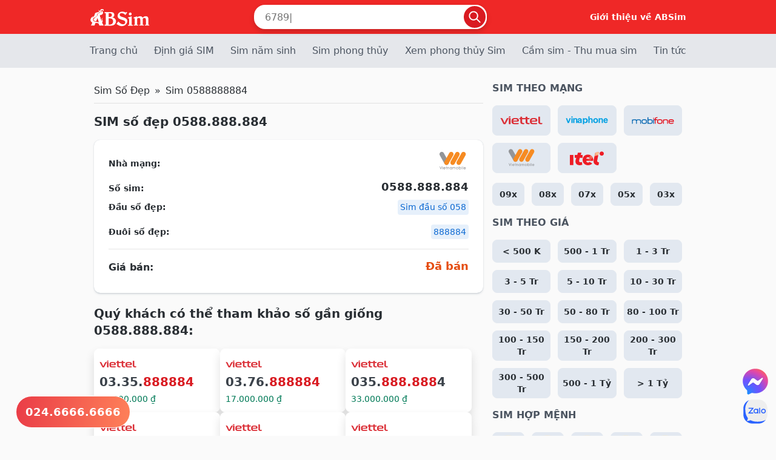

--- FILE ---
content_type: text/html; charset=utf-8
request_url: https://absim.vn/0588888884
body_size: 7916
content:
<!doctype html><html class="mouse lower modern chrome" lang="vi" prefix="og: http://ogp.me/ns#" xmlns="http://www.w3.org/1999/xhtml" xmlns:og="http://ogp.me/ns#" xmlns:fb="http://www.facebook.com/2008/fbml" ontouchmove><head><link rel="icon" type="image/x-icon" href="/favicon.ico"><meta charset="utf-8"><meta name="viewport" content="width=device-width, initial-scale=1"><title>SIM số đẹp 0588888884</title><meta name="csrf-token" content="3EApTHc8a8Gy65StJ1yD5BvYNYfpzt75lUnBbNMy"><link media="all" type="text/css" rel="stylesheet" href="https://absim.vn/static/theme/css/styles.css?v=1.1.11"><link media="all" type="text/css" rel="stylesheet" href="https://absim.vn/static/theme/css/list-sim-404.css?v=1.1.11"><link media="all" type="text/css" rel="stylesheet" href="https://absim.vn/static/theme/css/tags.css?v=1.1.11"><link media="all" type="text/css" rel="stylesheet" href="https://absim.vn/static/theme/css/lucky-wheel.css?v=1.1.11"><link media="all" type="text/css" rel="stylesheet" href="https://absim.vn/static/theme/css/sim-detail.css?v=1.1.11"><script type="application/ld+json">{"@context":"https://schema.org","@type":["Product"],"name":"Sim 0588888884","additionalType":["https://en.wikipedia.org/wiki/SIM_card","http://www.productontology.org/doc/SIM_card","https://vi.wikipedia.org/wiki/SIM_(%C4%91i%E1%BB%87n_tho%E1%BA%A1i)"],"@id":"https://absim.vn#product","alternateName":"Sim 0588888884","description":"Sim 0588888884 thuộc nhà mạng vietnamobile","url":"0588888884","image":"https://absim.vn/0588888884.webp","brand":{"@type":"Organization","name":"ABSim","@id":"https://absim.vn/bai-viet/lien-he/#organization"},"mpn":"0588888884","sku":"0588888884","productID":"0588888884","manufacturer":[{"@type":"Organization","name":"Vietnamobile","@id":"kg:/m/0pdcsh9"}],"offers":{"@type":"AggregateOffer","availability":{"@type":"ItemAvailability","url":"https://schema.org/OutStock"},"priceCurrency":"VND","itemCondition":{"@type":"OfferItemCondition","url":"https://schema.org/NewCondition"},"highPrice":0,"lowPrice":0,"price":0,"offerCount":1,"seller":{"@type":"Organization","name":"ABSim","@id":"https://absim.vn/bai-viet/lien-he/#organization"},"shippingDetails":{"@type":"OfferShippingDetails","shippingRate":{"@type":"MonetaryAmount","value":0,"currency":"VND"},"shippingDestination":{"@type":"DefinedRegion","addressCountry":"VN"},"deliveryTime":{"@type":"ShippingDeliveryTime","handlingTime":{"@type":"QuantitativeValue","minValue":0,"maxValue":1,"unitCode":"DAY"},"transitTime":{"@type":"QuantitativeValue","minValue":0,"maxValue":3,"unitCode":"DAY"},"cutoffTime":"2026-01-22T21:00:00-07:00","businessDays":{"@type":"OpeningHoursSpecification","dayOfWeek":[{"@type":"DayOfWeek","url":"https://schema.org/Monday"},{"@type":"DayOfWeek","url":"https://schema.org/Tuesday"},{"@type":"DayOfWeek","url":"https://schema.org/Wednesday"},{"@type":"DayOfWeek","url":"https://schema.org/Thursday"},{"@type":"DayOfWeek","url":"https://schema.org/Friday"},{"@type":"DayOfWeek","url":"https://schema.org/Saturday"},{"@type":"DayOfWeek","url":"https://schema.org/Sunday"}]}}}}}</script></head><body id="sim-detail" class="pc" tabindex="0"><header id="header" class="header"><nav class="header__main"><div class="container"><div class="header__main-left view_pc-tab"><a href="/" title="ABSim"><img alt="ABSim" src="/static/theme/images/logo_white.svg?v=2" width="139" height="36"></a></div><div class="header__main-center"><form onSubmit="return handleSearchSubmit(event)" method="GET" action="/" name="search"><div class="header__main-mobile view_sp"><a href="/" class="flex items-center"><img alt="ABSim" src="/static/theme/images/logo_white.svg?v=2" width="139" height="36"></a><div class="nav-mobile"><button class="header-menuBtn" type="button"><svg xmlns="http://www.w3.org/2000/svg" width="30" height="30" viewBox="0 0 24 24" fill="none"><path fill-rule="evenodd" clip-rule="evenodd" d="M3.25 6C3.25 5.58579 3.58579 5.25 4 5.25H20C20.4142 5.25 20.75 5.58579 20.75 6C20.75 6.41421 20.4142 6.75 20 6.75H4C3.58579 6.75 3.25 6.41421 3.25 6ZM3.25 12C3.25 11.5858 3.58579 11.25 4 11.25H20C20.4142 11.25 20.75 11.5858 20.75 12C20.75 12.4142 20.4142 12.75 20 12.75H4C3.58579 12.75 3.25 12.4142 3.25 12ZM4 17.25C3.58579 17.25 3.25 17.5858 3.25 18C3.25 18.4142 3.58579 18.75 4 18.75H20C20.4142 18.75 20.75 18.4142 20.75 18C20.75 17.5858 20.4142 17.25 20 17.25H4Z" fill="white"></path><path d="M4 4.25C3.0335 4.25 2.25 5.0335 2.25 6H4.25C4.25 6.13807 4.13807 6.25 4 6.25V4.25ZM20 4.25H4V6.25H20V4.25ZM21.75 6C21.75 5.0335 20.9665 4.25 20 4.25V6.25C19.8619 6.25 19.75 6.13807 19.75 6H21.75ZM20 7.75C20.9665 7.75 21.75 6.9665 21.75 6H19.75C19.75 5.86193 19.8619 5.75 20 5.75V7.75ZM4 7.75H20V5.75H4V7.75ZM2.25 6C2.25 6.9665 3.0335 7.75 4 7.75V5.75C4.13807 5.75 4.25 5.86193 4.25 6H2.25ZM4 10.25C3.0335 10.25 2.25 11.0335 2.25 12H4.25C4.25 12.1381 4.13807 12.25 4 12.25V10.25ZM20 10.25H4V12.25H20V10.25ZM21.75 12C21.75 11.0335 20.9665 10.25 20 10.25V12.25C19.8619 12.25 19.75 12.1381 19.75 12H21.75ZM20 13.75C20.9665 13.75 21.75 12.9665 21.75 12H19.75C19.75 11.8619 19.8619 11.75 20 11.75V13.75ZM4 13.75H20V11.75H4V13.75ZM2.25 12C2.25 12.9665 3.0335 13.75 4 13.75V11.75C4.13807 11.75 4.25 11.8619 4.25 12H2.25ZM4.25 18C4.25 18.1381 4.13807 18.25 4 18.25V16.25C3.0335 16.25 2.25 17.0335 2.25 18H4.25ZM4 17.75C4.13807 17.75 4.25 17.8619 4.25 18H2.25C2.25 18.9665 3.0335 19.75 4 19.75V17.75ZM20 17.75H4V19.75H20V17.75ZM19.75 18C19.75 17.8619 19.8619 17.75 20 17.75V19.75C20.9665 19.75 21.75 18.9665 21.75 18H19.75ZM20 18.25C19.8619 18.25 19.75 18.1381 19.75 18H21.75C21.75 17.0335 20.9665 16.25 20 16.25V18.25ZM4 18.25H20V16.25H4V18.25Z" fill="white"></path></svg></button></div></div><div class="search-form"><div class="search-form__remove-helper"><i class="icon-arrow"></i></div><input name="q" autocomplete="off" type="tel" class="search-form__input" placeholder="Tìm kiếm sim số..." value="" oninput="handleSearchChange(this)" id="searchInput"><button type="submit" class="search-form__btn" id="search-submit"><svg xmlns="http://www.w3.org/2000/svg" width="26" height="26" viewBox="0 0 26 26" fill="none"><g clip-path="url(#clip0_971_7876)"><path fill-rule="evenodd" clip-rule="evenodd" d="M10.5 0.5C4.97715 0.5 0.5 4.97715 0.5 10.5C0.5 16.0228 4.97715 20.5 10.5 20.5C12.8109 20.5 14.9387 19.7161 16.6321 18.3998L23.3661 25.1339C23.8543 25.622 24.6457 25.622 25.1339 25.1339C25.622 24.6457 25.622 23.8543 25.1339 23.3661L18.3998 16.6321C19.7161 14.9387 20.5 12.8109 20.5 10.5C20.5 4.97715 16.0228 0.5 10.5 0.5ZM3 10.5C3 6.35786 6.35786 3 10.5 3C14.6421 3 18 6.35786 18 10.5C18 14.6421 14.6421 18 10.5 18C6.35786 18 3 14.6421 3 10.5Z" fill="white"></path></g></svg></button><div class="search-helper"><div class="search-helper-wrapper"><div class="search-helper-inner"><p><label for="searchInput">Tìm sim có số <strong>6789</strong> bạn hãy nhập <strong>6789</strong></label></p><p>Tìm sim bắt đầu bằng <strong>0988</strong> bạn hãy nhập&nbsp;<strong>0988*</strong></p><p>Tìm sim có đầu <strong>098 </strong>đuôi <strong>888</strong> hãy gõ <strong>098*888</strong></p></div><ul id="suggestions" class="suggestions-list"></ul><h3>Lịch sử tìm kiếm</h3><div id="search-history" class="search-history"></div></div></div></div></form></div><a href="/bai-viet/gioi-thieu/" class="header__main-right view_pc-tab">Giới thiệu về ABSim</a></div></nav><nav class="header__navigation view_pc-tab"><div class="container"><ul><li><a href="/">Trang chủ</a></li><li><a href="/dinh-gia-sim">Định giá SIM</a></li><li><a href="/sim-nam-sinh">Sim năm sinh</a></li><li><a href="/sim-phong-thuy">Sim phong thủy</a></li><li><a href="/xem-phong-thuy-sim">Xem phong thủy Sim</a></li><li><a href="/thu-mua-sim">Cầm sim - Thu mua sim</a></li><li><a href="/bai-viet/">Tin tức</a></li></ul></div></nav></header><main id="contents" class="container"><div class="content" role="main"><nav aria-label="breadcrumb"><ol class="breadcrumb"><li class="breadcrumb-item"><a href="https://absim.vn">Sim Số Đẹp</a></li><li class="breadcrumb-item active" aria-current="page"><span>Sim 0588888884</span></li></ol></nav><section class="sim-detail"><h1>SIM số đẹp 0588.888.884</h1><div class="con-box-border con-sim-detail"><div class="col-100"><div class="item-detail"><label>Nhà mạng:</label><div class="lbl-content-detail"><a href="/sim-vietnamobile" style="background-color: #fff"><i class="icon icon-vietnamobile"></i></a></div></div><div class="item-detail"><label>Số sim:</label><div class="lbl-content-detail simso">0588.888.884</div></div><div class="item-detail"><label>Đầu số đẹp:</label><div class="lbl-content-detail"><a href="/sim-dau-so-058">Sim đầu số 058</a></div></div><div class="item-detail"><label>Đuôi số đẹp:</label><div class="lbl-content-detail"><a href="/sim-so-dep-duoi-888884">888884</a></div></div><div class="item-detail total-price"><label>Giá bán:</label><div class="lbl-content-detail">Đã bán</div></div></div></div></section><section class="form-order"><h2>Quý khách có thể tham khảo số gần giống 0588.888.884:</h2><section class="block-sim-title mt-16"><div class="list-sim"><div class="sim-item-block"><a id="0335888884" class="sim-item" href="0335888884" title="SIM số đẹp 03.35.888884"><div class="sim-item__head"><div class="sim-item__logo"><img width="100%" height="30" loading="lazy" decoding="async" fetchpriority="high" src="/static/theme/images/viettel.svg" alt="logo nhà mạng"></div></div><span class="sim-item__number">03.35.<i>888884</i></span><div class="sim-item__price"><div class="sim-item__price price-sim-item">12.000.000 ₫</div></div></a></div><div class="sim-item-block"><a id="0376888884" class="sim-item" href="0376888884" title="SIM số đẹp 03.76.888884"><div class="sim-item__head"><div class="sim-item__logo"><img width="100%" height="30" loading="lazy" decoding="async" fetchpriority="high" src="/static/theme/images/viettel.svg" alt="logo nhà mạng"></div></div><span class="sim-item__number">03.76.<i>888884</i></span><div class="sim-item__price"><div class="sim-item__price price-sim-item">17.000.000 ₫</div></div></a></div><div class="sim-item-block"><a id="0358888884" class="sim-item" href="0358888884" title="SIM số đẹp 035.888.8884"><div class="sim-item__head"><div class="sim-item__logo"><img width="100%" height="30" loading="lazy" decoding="async" fetchpriority="high" src="/static/theme/images/viettel.svg" alt="logo nhà mạng"></div></div><span class="sim-item__number">035.<i>888.888</i>4</span><div class="sim-item__price"><div class="sim-item__price price-sim-item">33.000.000 ₫</div></div></a></div><div class="sim-item-block"><a id="0901888884" class="sim-item" href="0901888884" title="SIM số đẹp 0901.888884"><div class="sim-item__head"><div class="sim-item__logo"><img width="100%" height="30" loading="lazy" decoding="async" fetchpriority="high" src="/static/theme/images/viettel.svg" alt="logo nhà mạng"></div></div><span class="sim-item__number">0901.<i>88888</i>4</span><div class="sim-item__price"><div class="sim-item__price price-sim-item">34.798.000 ₫</div></div></a></div><div class="sim-item-block"><a id="0985888884" class="sim-item" href="0985888884" title="SIM số đẹp 09.85.88.88.84"><div class="sim-item__head"><div class="sim-item__logo"><img width="100%" height="30" loading="lazy" decoding="async" fetchpriority="high" src="/static/theme/images/viettel.svg" alt="logo nhà mạng"></div></div><span class="sim-item__number">09.<i>85.88.88.84</i></span><div class="sim-item__price"><div class="sim-item__price price-sim-item">46.000.000 ₫</div></div></a></div><div class="sim-item-block"><a id="0336888884" class="sim-item" href="0336888884" title="SIM số đẹp 0336.888884"><div class="sim-item__head"><div class="sim-item__logo"><img width="100%" height="30" loading="lazy" decoding="async" fetchpriority="high" src="/static/theme/images/viettel.svg" alt="logo nhà mạng"></div></div><span class="sim-item__number">0336.<i>88888</i>4</span><div class="sim-item__price"><div class="sim-item__price price-sim-item">15.351.000 ₫</div></div></a></div><div class="sim-item-block"><a id="0349888884" class="sim-item" href="0349888884" title="SIM số đẹp 0349.888884"><div class="sim-item__head"><div class="sim-item__logo"><img width="100%" height="30" loading="lazy" decoding="async" fetchpriority="high" src="/static/theme/images/viettel.svg" alt="logo nhà mạng"></div></div><span class="sim-item__number">0349.<i>88888</i>4</span><div class="sim-item__price"><div class="sim-item__price price-sim-item">13.230.000 ₫</div></div></a></div><div class="sim-item-block"><a id="0352888884" class="sim-item" href="0352888884" title="SIM số đẹp 0.352.888884"><div class="sim-item__head"><div class="sim-item__logo"><img width="100%" height="30" loading="lazy" decoding="async" fetchpriority="high" src="/static/theme/images/viettel.svg" alt="logo nhà mạng"></div></div><span class="sim-item__number">0.352.<i>888884</i></span><div class="sim-item__price"><div class="sim-item__price price-sim-item">17.000.000 ₫</div></div></a></div><div class="sim-item-block"><a id="0931888884" class="sim-item" href="0931888884" title="SIM số đẹp 0931.888884"><div class="sim-item__head"><div class="sim-item__logo"><img width="100%" height="30" loading="lazy" decoding="async" fetchpriority="high" src="/static/theme/images/viettel.svg" alt="logo nhà mạng"></div></div><span class="sim-item__number">0931.<i>88888</i>4</span><div class="sim-item__price"><div class="sim-item__price price-sim-item">32.884.000 ₫</div></div></a></div><div class="sim-item-block"><a id="0822888884" class="sim-item" href="0822888884" title="SIM số đẹp 0822.888884"><div class="sim-item__head"><div class="sim-item__logo"><img width="100%" height="30" loading="lazy" decoding="async" fetchpriority="high" src="/static/theme/images/vinaphone.svg" alt="logo nhà mạng"></div></div><span class="sim-item__number">0822.<i>888884</i></span><div class="sim-item__price"><div class="sim-item__price price-sim-item">20.000.000 ₫</div></div></a></div><div class="sim-item-block"><a id="0832888884" class="sim-item" href="0832888884" title="SIM số đẹp 0832.888884"><div class="sim-item__head"><div class="sim-item__logo"><img width="100%" height="30" loading="lazy" decoding="async" fetchpriority="high" src="/static/theme/images/vinaphone.svg" alt="logo nhà mạng"></div></div><span class="sim-item__number">0832.<i>88888</i>4</span><div class="sim-item__price"><div class="sim-item__price price-sim-item">6.388.000 ₫</div></div></a></div><div class="sim-item-block"><a id="0886888884" class="sim-item" href="0886888884" title="SIM số đẹp 0886.88888.4"><div class="sim-item__head"><div class="sim-item__logo"><img width="100%" height="30" loading="lazy" decoding="async" fetchpriority="high" src="/static/theme/images/vinaphone.svg" alt="logo nhà mạng"></div></div><span class="sim-item__number">0886.88888.<i>4</i></span><div class="sim-item__price"><div class="sim-item__price price-sim-item">18.000.000 ₫</div></div></a></div><div class="sim-item-block"><a id="0836888884" class="sim-item" href="0836888884" title="SIM số đẹp 0836.888884"><div class="sim-item__head"><div class="sim-item__logo"><img width="100%" height="30" loading="lazy" decoding="async" fetchpriority="high" src="/static/theme/images/vinaphone.svg" alt="logo nhà mạng"></div></div><span class="sim-item__number">0836.<i>88888</i>4</span><div class="sim-item__price"><div class="sim-item__price price-sim-item">7.929.000 ₫</div></div></a></div><div class="sim-item-block"><a id="0859888884" class="sim-item" href="0859888884" title="SIM số đẹp 0859.888.884"><div class="sim-item__head"><div class="sim-item__logo"><img width="100%" height="30" loading="lazy" decoding="async" fetchpriority="high" src="/static/theme/images/vinaphone.svg" alt="logo nhà mạng"></div></div><span class="sim-item__number">0859.888.<i>884</i></span><div class="sim-item__price"><div class="sim-item__price price-sim-item">5.468.000 ₫</div></div></a></div><div class="sim-item-block"><a id="0837888884" class="sim-item" href="0837888884" title="SIM số đẹp 0837.88888.4"><div class="sim-item__head"><div class="sim-item__logo"><img width="100%" height="30" loading="lazy" decoding="async" fetchpriority="high" src="/static/theme/images/vinaphone.svg" alt="logo nhà mạng"></div></div><span class="sim-item__number">0837.88888.<i>4</i></span><div class="sim-item__price"><div class="sim-item__price price-sim-item">7.024.000 ₫</div></div></a></div><div class="sim-item-block"><a id="0853888884" class="sim-item" href="0853888884" title="SIM số đẹp 0853.888884"><div class="sim-item__head"><div class="sim-item__logo"><img width="100%" height="30" loading="lazy" decoding="async" fetchpriority="high" src="/static/theme/images/vinaphone.svg" alt="logo nhà mạng"></div></div><span class="sim-item__number">0853.<i>88888</i>4</span><div class="sim-item__price"><div class="sim-item__price price-sim-item">4.000.000 ₫</div></div></a></div><div class="sim-item-block"><a id="0843888884" class="sim-item" href="0843888884" title="SIM số đẹp 0843.888884"><div class="sim-item__head"><div class="sim-item__logo"><img width="100%" height="30" loading="lazy" decoding="async" fetchpriority="high" src="/static/theme/images/vinaphone.svg" alt="logo nhà mạng"></div></div><span class="sim-item__number">0843.<i>88888</i>4</span><div class="sim-item__price"><div class="sim-item__price price-sim-item">7.902.000 ₫</div></div></a></div><div class="sim-item-block"><a id="0775888884" class="sim-item" href="0775888884" title="SIM số đẹp 0775.888884"><div class="sim-item__head"><div class="sim-item__logo"><img width="100%" height="30" loading="lazy" decoding="async" fetchpriority="high" src="/static/theme/images/mobifone.svg" alt="logo nhà mạng"></div></div><span class="sim-item__number">0775.<i>88888</i>4</span><div class="sim-item__price"><div class="sim-item__price price-sim-item">6.555.000 ₫</div></div></a></div><div class="sim-item-block"><a id="0937888884" class="sim-item" href="0937888884" title="SIM số đẹp 0937.888884"><div class="sim-item__head"><div class="sim-item__logo"><img width="100%" height="30" loading="lazy" decoding="async" fetchpriority="high" src="/static/theme/images/mobifone.svg" alt="logo nhà mạng"></div></div><span class="sim-item__number">0937.<i>88888</i>4</span><div class="sim-item__price"><div class="sim-item__price price-sim-item">26.000.000 ₫</div></div></a></div><div class="sim-item-block"><a id="0997888884" class="sim-item" href="0997888884" title="SIM số đẹp 0997.888884"><div class="sim-item__head"><div class="sim-item__logo"><img width="100%" height="30" loading="lazy" decoding="async" fetchpriority="high" src="/static/theme/images/mobifone.svg" alt="logo nhà mạng"></div></div><span class="sim-item__number">0997.<i>88888</i>4</span><div class="sim-item__price"><div class="sim-item__price price-sim-item">30.000.000 ₫</div></div></a></div><div class="sim-item-block"><a id="0909888884" class="sim-item" href="0909888884" title="SIM số đẹp 0909.888884"><div class="sim-item__head"><div class="sim-item__logo"><img width="100%" height="30" loading="lazy" decoding="async" fetchpriority="high" src="/static/theme/images/mobifone.svg" alt="logo nhà mạng"></div></div><span class="sim-item__number">0<i>909</i>.<i>88888</i>4</span><div class="sim-item__price"><div class="sim-item__price price-sim-item">119.000.000 ₫</div></div></a></div><div class="sim-item-block"><a id="0767888884" class="sim-item" href="0767888884" title="SIM số đẹp 0767.888884"><div class="sim-item__head"><div class="sim-item__logo"><img width="100%" height="30" loading="lazy" decoding="async" fetchpriority="high" src="/static/theme/images/mobifone.svg" alt="logo nhà mạng"></div></div><span class="sim-item__number">0<i>767</i>.<i>88888</i>4</span><div class="sim-item__price"><div class="sim-item__price price-sim-item">5.600.000 ₫</div></div></a></div><div class="sim-item-block"><a id="0904888884" class="sim-item" href="0904888884" title="SIM số đẹp 090.4888884"><div class="sim-item__head"><div class="sim-item__logo"><img width="100%" height="30" loading="lazy" decoding="async" fetchpriority="high" src="/static/theme/images/mobifone.svg" alt="logo nhà mạng"></div></div><span class="sim-item__number">090.<i>4888884</i></span><div class="sim-item__price"><div class="sim-item__price price-sim-item">64.368.000 ₫</div></div></a></div><div class="sim-item-block"><a id="0764888884" class="sim-item" href="0764888884" title="SIM số đẹp 076.4888884"><div class="sim-item__head"><div class="sim-item__logo"><img width="100%" height="30" loading="lazy" decoding="async" fetchpriority="high" src="/static/theme/images/mobifone.svg" alt="logo nhà mạng"></div></div><span class="sim-item__number">076.<i>4888884</i></span><div class="sim-item__price"><div class="sim-item__price price-sim-item">7.332.000 ₫</div></div></a></div><div class="sim-item-block"><a id="0903888884" class="sim-item" href="0903888884" title="SIM số đẹp 0903.888884"><div class="sim-item__head"><div class="sim-item__logo"><img width="100%" height="30" loading="lazy" decoding="async" fetchpriority="high" src="/static/theme/images/mobifone.svg" alt="logo nhà mạng"></div></div><span class="sim-item__number">0903.<i>88888</i>4</span><div class="sim-item__price"><div class="sim-item__price price-sim-item">33.000.000 ₫</div></div></a></div><div class="sim-item-block"><a id="0896888884" class="sim-item" href="0896888884" title="SIM số đẹp 0896.888884"><div class="sim-item__head"><div class="sim-item__logo"><img width="100%" height="30" loading="lazy" decoding="async" fetchpriority="high" src="/static/theme/images/mobifone.svg" alt="logo nhà mạng"></div></div><span class="sim-item__number">0896.<i>88888</i>4</span><div class="sim-item__price"><div class="sim-item__price price-sim-item">22.075.000 ₫</div></div></a></div><div class="sim-item-block"><a id="0772888884" class="sim-item" href="0772888884" title="SIM số đẹp 0772.888884"><div class="sim-item__head"><div class="sim-item__logo"><img width="100%" height="30" loading="lazy" decoding="async" fetchpriority="high" src="/static/theme/images/mobifone.svg" alt="logo nhà mạng"></div></div><span class="sim-item__number">0772.<i>88888</i>4</span><div class="sim-item__price"><div class="sim-item__price price-sim-item">7.954.000 ₫</div></div></a></div><div class="sim-item-block"><a id="0769888884" class="sim-item" href="0769888884" title="SIM số đẹp 0769.888884"><div class="sim-item__head"><div class="sim-item__logo"><img width="100%" height="30" loading="lazy" decoding="async" fetchpriority="high" src="/static/theme/images/mobifone.svg" alt="logo nhà mạng"></div></div><span class="sim-item__number">0769.<i>88888</i>4</span><div class="sim-item__price"><div class="sim-item__price price-sim-item">6.813.000 ₫</div></div></a></div><div class="sim-item-block"><a id="0996888884" class="sim-item" href="0996888884" title="SIM số đẹp 0996.888884"><div class="sim-item__head"><div class="sim-item__logo"><img width="100%" height="30" loading="lazy" decoding="async" fetchpriority="high" src="/static/theme/images/gmobile.svg" alt="logo nhà mạng"></div></div><span class="sim-item__number">0996.<i>88888</i>4</span><div class="sim-item__price"><div class="sim-item__price price-sim-item">45.000.000 ₫</div></div></a></div></div></section></section></div><aside class="sidebar-right view_pc-tab"><div class="list-group"><h3>SIM THEO MẠNG</h3><ul class="grid-block-sidebar grid-3-item sim-theo-mang"><li><a href="/sim-viettel" title="SIM số đẹp mạng Viettel" aria-label="Viettel"><i class="icon icon-viettel"></i></a></li><li><a href="/sim-vinaphone" title="SIM số đẹp mạng Vinaphone" aria-label="Vinaphone"><i class="icon icon-vinaphone"></i></a></li><li><a href="/sim-mobifone" title="SIM số đẹp mạng Mobifone" aria-label="Mobifone"><i class="icon icon-mobifone"></i></a></li><li><a href="/sim-vietnamobile" title="SIM số đẹp mạng Vietnamobile" aria-label="Vietnamobile"><i class="icon icon-vietnamobile"></i></a></li><li><a href="/sim-itelecom" title="SIM số đẹp mạng Itel" aria-label="Itel"><i class="icon icon-itelecom"></i></a></li></ul><ul class="grid-block-sidebar grid-5-item"><li><a href="/sim-dau-so-09" title="SIM số đẹp đầu 09x">09x</a></li><li><a href="/sim-dau-so-08" title="SIM số đẹp đầu 08x">08x</a></li><li><a href="/sim-dau-so-07" title="SIM số đẹp đầu 07x">07x</a></li><li><a href="/sim-dau-so-05" title="SIM số đẹp đầu 05x">05x</a></li><li><a href="/sim-dau-so-03" title="SIM số đẹp đầu 03x">03x</a></li></ul><h3>SIM THEO GIÁ</h3><ul class="grid-block-sidebar grid-3-item sim-theo-gia"><li><a href="/sim-gia-duoi-500-nghin" title="SIM số đẹp giá &lt; 500 K">&lt; 500 K</a></li><li><a href="/sim-gia-tu-500-nghin-den-1-trieu" title="SIM số đẹp giá 500 - 1 Tr">500 - 1 Tr</a></li><li><a href="/sim-gia-tu-1-trieu-den-3-trieu" title="SIM số đẹp giá 1 - 3 Tr">1 - 3 Tr</a></li><li><a href="/sim-gia-tu-3-trieu-den-5-trieu" title="SIM số đẹp giá 3 - 5 Tr">3 - 5 Tr</a></li><li><a href="/sim-gia-tu-5-trieu-den-10-trieu" title="SIM số đẹp giá 5 - 10 Tr">5 - 10 Tr</a></li><li><a href="/sim-gia-tu-10-trieu-den-30-trieu" title="SIM số đẹp giá 10 - 30 Tr">10 - 30 Tr</a></li><li><a href="/sim-gia-tu-30-trieu-den-50-trieu" title="SIM số đẹp giá 30 - 50 Tr">30 - 50 Tr</a></li><li><a href="/sim-gia-tu-50-trieu-den-80-trieu" title="SIM số đẹp giá 50 - 80 Tr">50 - 80 Tr</a></li><li><a href="/sim-gia-tu-80-trieu-den-100-trieu" title="SIM số đẹp giá 80 - 100 Tr">80 - 100 Tr</a></li><li><a href="/sim-gia-tu-100-trieu-den-150-trieu" title="SIM số đẹp giá 100 - 150 Tr">100 - 150 Tr</a></li><li><a href="/sim-gia-tu-150-trieu-den-200-trieu" title="SIM số đẹp giá 150 - 200 Tr">150 - 200 Tr</a></li><li><a href="/sim-gia-tu-200-trieu-den-300-trieu" title="SIM số đẹp giá 200 - 300 Tr">200 - 300 Tr</a></li><li><a href="/sim-gia-tu-300-trieu-den-500-trieu" title="SIM số đẹp giá 300 - 500 Tr">300 - 500 Tr</a></li><li><a href="/sim-gia-tu-500-trieu-den-1-ti" title="SIM số đẹp giá 500 - 1 Tỷ">500 - 1 Tỷ</a></li><li><a href="/sim-gia-so-dep-lon-hon-1-ti" title="SIM số đẹp giá &gt; 1 Tỷ">&gt; 1 Tỷ</a></li></ul><h3>SIM HỢP MỆNH</h3><ul class="grid-block-sidebar grid-5-item flex-col sim-hop-menh"><li><a href="/sim-hop-menh-kim" title="SIM hợp mệnh Kim"><i class="icon icon-kim"></i>Kim</a></li><li><a href="/sim-hop-menh-moc" title="SIM hợp mệnh Mộc"><i class="icon icon-moc"></i>Mộc</a></li><li><a href="/sim-hop-menh-thuy" title="SIM hợp mệnh Thuỷ"><i class="icon icon-thuy"></i>Thuỷ</a></li><li><a href="/sim-hop-menh-hoa" title="SIM hợp mệnh Hoả"><i class="icon icon-hoa"></i>Hoả</a></li><li><a href="/sim-hop-menh-tho" title="SIM hợp mệnh Thổ"><i class="icon icon-tho"></i>Thổ</a></li></ul><h3>LOẠI SIM</h3><ul class="grid-block-sidebar grid-3-item flex-col loai-sim"><li><a href="/sim-vip" title="SIM Vip"><span class="text-main">VIP</span>SIM Vip</a></li><li><a href="/sim-tam-hoa" title="Sim Tam Hoa"><span class="text-main">333</span>Sim Tam Hoa</a></li><li><a href="/sim-tam-hoa-kep" title="Sim Tam hoa kép"><span class="text-main">333.333</span>Sim Tam hoa kép</a></li><li><a href="/sim-tu-quy" title="Sim Tứ quý"><span class="text-main">4444</span>Sim Tứ quý</a></li><li><a href="/sim-tu-quy-giua" title="Sim Tứ quý giữa"><span class="text-main">.4444.</span>Sim Tứ quý giữa</a></li><li><a href="/sim-ngu-quy" title="Sim Ngũ Quý"><span class="text-main">55555</span>Sim Ngũ Quý</a></li><li><a href="/sim-ngu-quy-giua" title="Sim Ngũ quý giữa"><span class="text-main">.55555.</span>Sim Ngũ quý giữa</a></li><li><a href="/sim-luc-quy" title="Sim Lục Quý"><span class="text-main">666.666</span>Sim Lục Quý</a></li><li><a href="/sim-luc-quy-giua" title="Sim Lục quý giữa"><span class="text-main">.666666.</span>Sim Lục quý giữa</a></li><li><a href="/sim-nam-sinh" title="Sim năm sinh"><span class="text-main">199x</span>Sim năm sinh</a></li><li><a href="/sim-loc-phat" title="Sim Lộc Phát"><span class="text-main">68.68</span>Sim Lộc Phát</a></li><li><a href="/sim-than-tai" title="Sim Thần Tài"><span class="text-main">39.79</span>Sim Thần Tài</a></li><li><a href="/sim-de-nho" title="Sim Dễ nhớ"><span class="text-main">AABBCC</span>Sim Dễ nhớ</a></li><li><a href="/sim-taxi" title="Sim Taxi"><span class="text-main">ABC.ABC</span>Sim Taxi</a></li><li><a href="/sim-dau-so-co" title="SIM đầu số cổ"><span class="text-main">09x</span>SIM đầu số cổ</a></li><li><a href="/sim-tien-len" title="Sim Tiến Lên"><span class="text-main">6789</span>Sim Tiến Lên</a></li><li><a href="/sim-lap-kep" title="Sim Lặp kép"><span class="text-main">AA.BB</span>Sim Lặp kép</a></li><li><a href="/sim-ganh-dao" title="Sim Gánh đảo"><span class="text-main">AB.BA</span>Sim Gánh đảo</a></li><li><a href="/sim-so-doc" title="Sim Số độc"><span class="text-main">75.78.78</span>Sim Số độc</a></li><li><a href="/sim-ong-dia" title="Sim Ông Địa"><span class="text-main">38.78</span>Sim Ông Địa</a></li><li><a href="/sim-lap" title="Sim Lặp"><span class="text-main">AB.AB</span>Sim Lặp</a></li></ul><h3>TỪ KHÓA PHỔ BIẾN</h3><ul class="tags"><li class="tag"><a href="/sim-tu-quy-9999" title="Sim Tứ Quý 9">Sim Tứ Quý 9</a></li><li class="tag"><a href="/sim-tam-hoa-000" title="Sim Tam Hoa 0">Sim Tam Hoa 0</a></li><li class="tag"><a href="/sim-tam-hoa-555" title="Sim Tam Hoa 5">Sim Tam Hoa 5</a></li><li class="tag"><a href="/sim-tu-quy-0000" title="Sim Tứ Quý 0">Sim Tứ Quý 0</a></li><li class="tag"><a href="/sim-tam-hoa-111" title="Sim Tam Hoa 1">Sim Tam Hoa 1</a></li><li class="tag"><a href="/sim-tam-hoa-222" title="Sim Tam Hoa 2">Sim Tam Hoa 2</a></li><li class="tag"><a href="/sim-tam-hoa-333" title="Sim Tam Hoa 3">Sim Tam Hoa 3</a></li><li class="tag"><a href="/sim-tu-quy-8888" title="Sim Tứ Quý 8">Sim Tứ Quý 8</a></li><li class="tag"><a href="/sim-tam-hoa-444" title="Sim Tam Hoa 4">Sim Tam Hoa 4</a></li><li class="tag"><a href="/sim-tam-hoa-777" title="Sim Tam Hoa 7">Sim Tam Hoa 7</a></li><li class="tag"><a href="/sim-tu-quy-1111" title="Sim Tứ Quý 1">Sim Tứ Quý 1</a></li><li class="tag"><a href="/sim-tu-quy-7777" title="Sim Tứ Quý 7">Sim Tứ Quý 7</a></li><li class="tag"><a href="/sim-tam-hoa-999" title="Sim Tam Hoa 9">Sim Tam Hoa 9</a></li><li class="tag"><a href="/sim-tu-quy-2222" title="Sim Tứ Quý 2">Sim Tứ Quý 2</a></li><li class="tag"><a href="/sim-tu-quy-6666" title="Sim Tứ Quý 6">Sim Tứ Quý 6</a></li><li class="tag"><a href="/sim-tu-quy-3333" title="Sim Tứ Quý 3">Sim Tứ Quý 3</a></li><li class="tag"><a href="/sim-tu-quy-5555" title="Sim Tứ Quý 5">Sim Tứ Quý 5</a></li><li class="tag"><a href="/sim-tam-hoa-888" title="Sim Tam Hoa 8">Sim Tam Hoa 8</a></li><li class="tag"><a href="/sim-tu-quy-4444" title="Sim Tứ Quý 4">Sim Tứ Quý 4</a></li><li class="tag"><a href="/sim-tam-hoa-666" title="Sim Tam Hoa 6">Sim Tam Hoa 6</a></li></ul></div></aside></main><footer id="footer"><div class="container"><div class="mb-footer"><h3>CÔNG TY CỔ PHẦN SIM.VN</h3><div class="div-phone"><div class="phone"><div class="icon-phone"><img src="/static/theme/images/icon-phone.svg" alt="024.6666.6666"></div><div class="mx-0"><div class="text-title">Hotline</div><a href="tel:02466666666" class="font-bold font-md phone-color">024.6666.6666</a></div></div></div><div class="mb-4"><span class="font-bold">Giờ mở cửa: </span><time>08:00 - 21:00</time></div><div class="mt-2"><span>info@sim.vn</span></div></div><div class="mb-footer"><h3>THÔNG TIN</h3><nav class="footer-link"><ul><li><a href="/bai-viet/dieu-khoan-va-dieu-kien-giao-dich-tai-sim-vn/">Điều khoản và điều kiện</a></li><li><a href="/bai-viet/chinh-sach-bao-mat-thong-tin-khach-hang-tai-sim-vn/">Chính sách bảo mật</a></li><li><a href="/bai-viet/chinh-sach-doi-tra/">Chính sách đổi trả</a></li><li><a href="/bai-viet/cach-mua-sim-va-thanh-toan/">Cách mua sim và thanh toán</a></li><li><a href="/dat-sim-theo-yeu-cau">Đặt sim theo yêu cầu</a></li><li><a href="/dang-ky-ctv">Cộng tác viên</a></li><li><a href="/bai-viet/lien-he/">Liên hệ</a></li><li><a href="/sitemap.xml">Sitemap</a></li></ul></nav></div><div class="mb-footer"><h3>TẢI ỨNG DỤNG APPSIM</h3><div class="grid grid-cols-2"><div class="cursor-pointer"><a href="https://play.google.com/store/apps/details?id=vn.appsim.app" target="_blank"><img src="/static/theme/images/google-play.svg" alt="Google Play Store" width="180" height="54"></a></div><div class="cursor-pointer"><a href="https://apps.apple.com/vn/app/appsim-mua-b%C3%A1n-sim-s%E1%BB%91-%C4%91%E1%BA%B9p/id1090616155" target="_blank"><img src="/static/theme/images/app-store.svg" alt="App Store" width="180" height="54"></a></div></div><h3>CHỨNG NHẬN KẾT NỐI</h3><a target="_blank" rel="nofolow" href="http://online.gov.vn/Home/WebDetails/57050" aria-label="chung nhan bo cong thuong"><div class="img-chung-nhan"></div></a></div></div><div class="copyright"> © Copyright 2022. All rights reserved. Version 2.0.1 </div><div class="hotline-bottom"><a class="hotline" href="tel:02466666666" title="Gọi với tư vấn viên"><div class="hotline-number">024.6666.6666</div></a></div><div class="zalo-bottom"><a href="javascript: popupLucky();" id="wheel-icon" class="none" aria-label="Vòng quay may mắn"><img class="wheel-icon" src="/static/theme/images/wheel.svg" alt="Vòng quay may mắn"></a><a href="https://m.me/100064213656138" class="fb-chat" aria-label="Chat với tư vấn viên"><img class="fb-icon" src="/static/theme/images/fb.svg" alt="Chat với tư vấn viên"></a><a target="_blank" class="zalo-chat" rel="noreferrer" href="https://zalo.me/1118836311569004354" title="Chat với tư vấn viên"><img alt="Chat với tư vấn viên" src="/static/theme/images/zalo.svg" title="Chat với tư vấn viên" class="lazy" width="67" height="67"></a></div></footer><nav class="fix-menu"><div class="fix-menu-header"><h4>Danh mục</h4><button type="button" class="btnCloseMenu" aria-label="Close"><span aria-hidden="true">×</span></button></div><div class="filter-block"><ul class="list-menu-sim"><li><a href="/">Trang chủ</a></li><li><a href="/dinh-gia-sim">Định giá sim</a></li><li><a href="/sim-nam-sinh">Sim năm sinh</a></li><li><a href="/sim-phong-thuy">Sim Phong Thủy</a></li><li><a href="/dat-sim-theo-yeu-cau">Đặt sim theo yêu cầu</a></li><li><a href="/thu-mua-sim">Cầm - Thu Mua Sim</a></li><li><a href="/dang-ky-ctv">Cộng tác viên</a></li><li><a href="/bai-viet/">Tin tức</a></li></ul><h3 class="menu_title">Sim theo mạng</h3><ul class="list-filter-tel"><li><a href="/sim-viettel" aria-label="viettel"><i class="icon icon-viettel"></i></a></li><li><a href="/sim-vinaphone" aria-label="vinaphone"><i class="icon icon-vinaphone"></i></a></li><li><a href="/sim-mobifone" aria-label="mobifone"><i class="icon icon-mobifone"></i></a></li><li><a href="/sim-vietnamobile" aria-label="vietnamobile"><i class="icon icon-vietnamobile"></i></a></li><li><a href="/sim-itelecom" aria-label="itelecom"><i class="icon icon-itelecom"></i></a></li></ul><h3 class="menu_title">Sim theo loại</h3><ul class="list-filter-item mb-18"><li><a href="/sim-vip">SIM Vip</a></li><li><a href="/sim-tam-hoa">Sim Tam Hoa</a></li><li><a href="/sim-tam-hoa-kep">Sim Tam hoa kép</a></li><li><a href="/sim-tu-quy">Sim Tứ quý</a></li><li><a href="/sim-tu-quy-giua">Sim Tứ quý giữa</a></li><li><a href="/sim-ngu-quy">Sim Ngũ Quý</a></li><li><a href="/sim-ngu-quy-giua">Sim Ngũ quý giữa</a></li><li><a href="/sim-luc-quy">Sim Lục Quý</a></li><li><a href="/sim-luc-quy-giua">Sim Lục quý giữa</a></li><li><a href="/sim-nam-sinh">Sim năm sinh</a></li><li><a href="/sim-loc-phat">Sim Lộc Phát</a></li><li><a href="/sim-than-tai">Sim Thần Tài</a></li><li><a href="/sim-de-nho">Sim Dễ nhớ</a></li><li><a href="/sim-taxi">Sim Taxi</a></li><li><a href="/sim-dau-so-co">SIM đầu số cổ</a></li><li><a href="/sim-tien-len">Sim Tiến Lên</a></li><li><a href="/sim-lap-kep">Sim Lặp kép</a></li><li><a href="/sim-ganh-dao">Sim Gánh đảo</a></li><li><a href="/sim-so-doc">Sim Số độc</a></li><li><a href="/sim-ong-dia">Sim Ông Địa</a></li><li><a href="/sim-lap">Sim Lặp</a></li></ul><h3 class="menu_title">SIM THEO GIÁ</h3><ul class="list-filter-item"><li><a href="/sim-gia-duoi-500-nghin">&lt; 500 K</a></li><li><a href="/sim-gia-tu-500-nghin-den-1-trieu">500 - 1 Tr</a></li><li><a href="/sim-gia-tu-1-trieu-den-3-trieu">1 - 3 Tr</a></li><li><a href="/sim-gia-tu-3-trieu-den-5-trieu">3 - 5 Tr</a></li><li><a href="/sim-gia-tu-5-trieu-den-10-trieu">5 - 10 Tr</a></li><li><a href="/sim-gia-tu-10-trieu-den-30-trieu">10 - 30 Tr</a></li><li><a href="/sim-gia-tu-30-trieu-den-50-trieu">30 - 50 Tr</a></li><li><a href="/sim-gia-tu-50-trieu-den-80-trieu">50 - 80 Tr</a></li><li><a href="/sim-gia-tu-80-trieu-den-100-trieu">80 - 100 Tr</a></li><li><a href="/sim-gia-tu-100-trieu-den-150-trieu">100 - 150 Tr</a></li><li><a href="/sim-gia-tu-150-trieu-den-200-trieu">150 - 200 Tr</a></li><li><a href="/sim-gia-tu-200-trieu-den-300-trieu">200 - 300 Tr</a></li><li><a href="/sim-gia-tu-300-trieu-den-500-trieu">300 - 500 Tr</a></li><li><a href="/sim-gia-tu-500-trieu-den-1-ti">500 - 1 Tỷ</a></li><li><a href="/sim-gia-so-dep-lon-hon-1-ti">&gt; 1 Tỷ</a></li></ul></div></nav><div class="popup" id="popup"><div class="popup__content"><div class="popup__head"><h2>Vòng Quay May Mắn</h2><button class="popup__close" id="popupClose">&times;</button></div><span id="message__count"></span><div class="popup__container"><div class="wheel"><div class="wheel__inner"><div class="wheel__sec"></div><div class="wheel__sec"></div><div class="wheel__sec"></div><div class="wheel__sec"></div><div class="wheel__sec"></div><div class="wheel__sec"></div><div class="wheel__sec"></div><div class="wheel__sec"></div><div class="wheel__sec"></div><div class="wheel__sec"></div><div class="wheel__sec"></div><div class="wheel__sec"></div><div class="wheel__sec"></div><div class="wheel__sec"></div><div class="wheel__sec"></div><div class="wheel__sec"></div><div class="wheel__sec"></div><div class="wheel__sec"></div><div class="wheel__sec"></div><div class="wheel__sec"></div></div><div class="wheel__arrow"><button class="wheel__button"></button></div></div><form action="" method="post" class="registration-form" id="registrationForm"><h3>Đăng Ký Tham Gia</h3><div class="form-group"><input oninvalid="this.setCustomValidity('Nhập họ tên của bạn')" oninput="this.setCustomValidity('')" type="text" class="form-control" id="name" name="name" placeholder="Nhập tên của bạn" required></div><div class="form-group"><input oninvalid="this.setCustomValidity('Nhập số điện thoại liên hệ')" oninput="this.setCustomValidity('')" type="tel" class="form-control" id="phone" name="phone" placeholder="Nhập số điện thoại liên hệ" required></div><div class="form-group"><input oninvalid="this.setCustomValidity('Đồng ý điều khoản & thể lệ')" oninput="this.setCustomValidity('')" type="checkbox" class="form-check-input" id="agree" value="1" name="agree" required><label for="agree">Đồng ý với <a target="_blank" href="https://absim.vn/bai-viet/chuong-trinh-vong-quay-may-man/">điều khoản & thể lệ</a></label></div><button type="submit" id="btn-submit" class="form__submit">Quay ngay</button></form></div></div></div><script src="/static/theme/js/lucky-wheel.min.js?v=1.6"></script><script> const registrationForm = document.getElementById('registrationForm'); registrationForm.addEventListener('submit', async function (event){event.preventDefault(); const formData = new FormData(this); document.getElementById('btn-submit').disabled = true; try { const response = await fetch('/api/lucky-wheel',{headers: { 'X-Requested-With': 'XMLHttpRequest', }, method: 'POST', body: formData, }); if (response.ok){const result = await response.json(); window.localStorage.setItem('luckyWheel', JSON.stringify(result)); document.getElementById('message__count').textContent = result.message; wheel(result.code); }else{ if(response.status === 422){registrationForm.reset(); const result = await response.json(); if(result.hasOwnProperty('message')){alert(result.message); }else if(result.hasOwnProperty('errors')){if(result.errors?.phone){let message =''; result.errors.phone.map((msg)=>{ message += `<span class="form-text-error">${msg}</span>`; }); document.getElementById('phone').insertAdjacentHTML('afterend', message); }}document.getElementById('btn-submit').disabled = false; }}}catch (error){console.log(error); }});</script><script src="https://absim.vn/static/theme/js/common.js?v=1.1.11" defer="1" type="text/javascript"></script><script src="https://absim.vn/static/theme/js/search-keyword.js?v=1.1.11" defer="1" type="text/javascript"></script><script src="https://absim.vn/static/theme/js/browser-history.js?v=1.1.11" defer="1" type="text/javascript"></script><script src="https://absim.vn/static/theme/js/search-advance.js?v=1.1.11" defer="1" type="text/javascript"></script><script defer src="https://static.cloudflareinsights.com/beacon.min.js/vcd15cbe7772f49c399c6a5babf22c1241717689176015" integrity="sha512-ZpsOmlRQV6y907TI0dKBHq9Md29nnaEIPlkf84rnaERnq6zvWvPUqr2ft8M1aS28oN72PdrCzSjY4U6VaAw1EQ==" data-cf-beacon='{"version":"2024.11.0","token":"ab5b40398794450e8a474068a9fac755","r":1,"server_timing":{"name":{"cfCacheStatus":true,"cfEdge":true,"cfExtPri":true,"cfL4":true,"cfOrigin":true,"cfSpeedBrain":true},"location_startswith":null}}' crossorigin="anonymous"></script>
</body></html>

--- FILE ---
content_type: image/svg+xml
request_url: https://absim.vn/static/theme/images/vietnamobile.svg
body_size: 3616
content:
<svg width="43" height="40" viewBox="0 0 43 40" fill="none" xmlns="http://www.w3.org/2000/svg">
<mask id="mask0_41_22" style="mask-type:luminance" maskUnits="userSpaceOnUse" x="0" y="0" width="43" height="40">
<path d="M43 0H0V40H43V0Z" fill="white"/>
</mask>
<g mask="url(#mask0_41_22)">
<path fill-rule="evenodd" clip-rule="evenodd" d="M1.8286 5.83278C0.0833981 6.86267 -0.518502 9.16446 0.486998 10.9503L8.099 24.4407C9.1065 26.2255 11.3549 26.8404 13.0982 25.8106C14.8433 24.7806 15.4463 22.4788 14.4378 20.694L6.8278 7.20357C5.8213 5.41774 3.5698 4.8029 1.8286 5.83278Z" fill="#939598"/>
<path fill-rule="evenodd" clip-rule="evenodd" d="M20.71 5.83255C22.4542 6.86243 23.0571 9.16319 22.0507 10.9501L14.4386 24.4405C13.4301 26.2253 11.1816 26.8402 9.43741 25.8103C7.69421 24.7803 7.09131 22.4786 8.09881 20.6938L15.7108 7.20332C16.7172 5.41749 18.9677 4.80265 20.71 5.83255Z" fill="#F68B22"/>
<path fill-rule="evenodd" clip-rule="evenodd" d="M29.2264 25.8103C27.4822 24.7805 26.8793 22.4766 27.8847 20.6939L35.4987 7.20341C36.5042 5.41861 38.7536 4.80275 40.4979 5.8316C42.2421 6.86252 42.844 9.16431 41.8375 10.9471L34.2255 24.4386C33.219 26.2254 30.9706 26.8393 29.2264 25.8103Z" fill="#F68B22"/>
<path fill-rule="evenodd" clip-rule="evenodd" d="M19.3127 25.8103C17.5674 24.7805 16.9646 22.4766 17.9711 20.6939L25.584 7.20341C26.5905 5.41861 28.8401 4.80275 30.5832 5.8316C32.3275 6.86252 32.9304 9.16431 31.9239 10.9471L24.3119 24.4386C23.3044 26.2254 21.0559 26.8393 19.3127 25.8103Z" fill="#F68B22"/>
<path d="M2.11739 33.235H1.73399L0.0148926 28.6685H0.698292L1.92419 32.0722L3.15509 28.6685H3.83249L2.11739 33.235Z" fill="#939598"/>
<path d="M5.07498 29.3811H4.47308V28.6685H5.07498V29.3811ZM4.47308 33.235V29.7849H5.07498V33.235H4.47308Z" fill="#939598"/>
<path d="M6.65752 31.7374C6.70882 32.0256 6.83562 32.2595 7.03892 32.4376C7.24222 32.6168 7.48382 32.7064 7.76262 32.7064C7.96192 32.7064 8.14512 32.657 8.30912 32.5582C8.47422 32.4592 8.60502 32.3202 8.70262 32.141H9.38702C9.23212 32.5242 9.01572 32.8187 8.73692 33.0216C8.45712 33.2255 8.13302 33.3275 7.76362 33.3275C7.51502 33.3275 7.28552 33.2822 7.08022 33.1915C6.87492 33.1008 6.68672 32.966 6.51862 32.7878C6.36262 32.6179 6.23882 32.4202 6.14922 32.1956C6.06062 31.97 6.01642 31.7404 6.01642 31.5066C6.01642 31.2636 6.05662 31.037 6.13712 30.8259C6.21762 30.6147 6.33642 30.4222 6.49442 30.2482C6.66252 30.0596 6.85072 29.9186 7.06112 29.8227C7.27142 29.727 7.50192 29.6807 7.75152 29.6807C8.04742 29.6807 8.32322 29.7507 8.57682 29.8918C8.83152 30.0328 9.04182 30.2306 9.20792 30.4819C9.30552 30.6395 9.37802 30.8104 9.42432 30.9988C9.47062 31.1863 9.49472 31.3995 9.49472 31.6395V31.7383L6.65752 31.7374ZM8.83052 31.1791C8.75502 30.8959 8.62412 30.6755 8.43792 30.52C8.25172 30.3644 8.02932 30.2872 7.76962 30.2872C7.50392 30.2872 7.27342 30.3676 7.07922 30.5272C6.88392 30.6868 6.74912 30.9042 6.67562 31.1802L8.83052 31.1791Z" fill="#939598"/>
<path d="M10.6387 33.235V30.3502H10.1606V29.7849H10.6387V28.6685H11.2436V29.7849H11.7207V30.3502H11.2436V33.235H10.6387Z" fill="#939598"/>
<path d="M13.1767 33.2349H12.5688V29.7848H13.1536V30.1751C13.2804 30.0207 13.4193 29.9073 13.5713 29.8352C13.7233 29.7632 13.8974 29.7271 14.0936 29.7271C14.5345 29.7271 14.8736 29.8589 15.1103 30.1247C15.3457 30.3915 15.4635 30.7704 15.4635 31.2657V33.2339H14.8546V31.3996C14.8546 31.034 14.7882 30.7621 14.6552 30.586C14.5214 30.4089 14.3171 30.3213 14.0393 30.3213C13.7374 30.3213 13.5169 30.4253 13.3821 30.6335C13.2462 30.8415 13.1777 31.1855 13.1777 31.6644L13.1767 33.2349Z" fill="#939598"/>
<path d="M19.3116 33.234V32.8087C19.1565 32.9746 18.9833 33.0991 18.7911 33.1847C18.6009 33.2691 18.3966 33.3114 18.1792 33.3114C17.673 33.3114 17.2512 33.1394 16.9161 32.7923C16.5799 32.4462 16.4128 32.0126 16.4128 31.4915C16.4128 31.2495 16.4541 31.0188 16.5387 30.8015C16.6222 30.5852 16.742 30.3916 16.8969 30.2278C17.0661 30.0455 17.2533 29.9106 17.4546 29.8242C17.6549 29.7355 17.8853 29.6934 18.142 29.6934C18.3735 29.6934 18.5858 29.7355 18.7801 29.819C18.9733 29.9034 19.1505 30.0291 19.3105 30.2V29.785H19.9235V33.2351L19.3116 33.234ZM17.0439 31.4843C17.0439 31.8334 17.1566 32.127 17.382 32.3628C17.6085 32.5976 17.8844 32.716 18.2114 32.716C18.5103 32.716 18.773 32.5976 19.0005 32.3607C19.229 32.1239 19.3427 31.8468 19.3427 31.5286C19.3427 31.1887 19.23 30.8994 19.0046 30.6583C18.7781 30.4163 18.5103 30.2968 18.1993 30.2968C17.8803 30.2968 17.6085 30.4111 17.382 30.6419C17.1556 30.8726 17.0439 31.1527 17.0439 31.4843Z" fill="#939598"/>
<path d="M23.1113 31.4952C23.1113 31.0749 23.0538 30.7712 22.9371 30.5807C22.8224 30.3901 22.6372 30.2953 22.3846 30.2953C22.1238 30.2953 21.9316 30.3911 21.8078 30.5827C21.6841 30.7732 21.6216 31.0699 21.6216 31.4715V33.2367H21.0449V29.7865H21.5854V30.1903C21.6981 30.0359 21.8249 29.9205 21.9668 29.8432C22.1078 29.768 22.2689 29.73 22.45 29.73C22.6956 29.73 22.8989 29.7784 23.0608 29.8741C23.224 29.9709 23.3568 30.1213 23.4615 30.3273C23.5651 30.1255 23.703 29.9771 23.8761 29.8772C24.0493 29.7784 24.2586 29.73 24.5062 29.73C24.8877 29.73 25.1926 29.8567 25.4221 30.1111C25.6515 30.3653 25.7663 30.7052 25.7663 31.1296V33.2367H25.1574V31.2253C25.1574 30.9319 25.094 30.7021 24.9682 30.5395C24.8423 30.3757 24.6662 30.2943 24.4388 30.2943C24.1761 30.2943 23.9878 30.3808 23.8731 30.5549C23.7574 30.7289 23.7 31.0204 23.7 31.4324V33.2357H23.1102L23.1113 31.4952Z" fill="#939598"/>
<path d="M26.7019 31.5132C26.7019 31.2691 26.7422 31.0395 26.8217 30.8274C26.9031 30.6151 27.0219 30.4246 27.18 30.2558C27.349 30.0694 27.5403 29.9262 27.7536 29.8252C27.9649 29.7243 28.1874 29.6748 28.4149 29.6748C28.6605 29.6748 28.8879 29.7191 29.0973 29.8098C29.3067 29.8994 29.4969 30.0322 29.6659 30.2083C29.832 30.3824 29.9588 30.578 30.0474 30.7954C30.1359 31.0127 30.1813 31.2382 30.1813 31.469C30.1813 31.7058 30.141 31.9355 30.0575 32.16C29.9749 32.3835 29.8581 32.5791 29.7092 32.747C29.537 32.9396 29.3448 33.0859 29.1305 33.1847C28.9171 33.2836 28.6897 33.334 28.4481 33.334C28.2016 33.334 27.9741 33.2876 27.7657 33.1971C27.5563 33.1064 27.3701 32.9715 27.2041 32.7934C27.0471 32.6234 26.9233 32.4278 26.8347 32.2022C26.7452 31.9767 26.7019 31.747 26.7019 31.5132ZM27.3298 31.507C27.3298 31.851 27.4376 32.1394 27.6509 32.3691C27.8643 32.5987 28.13 32.713 28.4481 32.713C28.7611 32.713 29.0238 32.5976 29.2341 32.368C29.4465 32.1374 29.5522 31.8479 29.5522 31.5019C29.5522 31.1518 29.4465 30.8644 29.2341 30.6368C29.0238 30.4092 28.7591 30.2948 28.4421 30.2948C28.1281 30.2948 27.8633 30.4102 27.65 30.6408C27.4376 30.8716 27.3298 31.1599 27.3298 31.507Z" fill="#939598"/>
<path d="M31.7102 32.8097V33.235H31.0942V28.6685H31.7031V30.2009C31.8672 30.031 32.0464 29.9053 32.2416 29.8198C32.4369 29.7365 32.6493 29.6942 32.8777 29.6942C33.1353 29.6942 33.3639 29.7365 33.565 29.825C33.7664 29.9115 33.9526 30.0454 34.1217 30.2287C34.2787 30.3955 34.3995 30.5882 34.4841 30.8045C34.5676 31.0227 34.6098 31.2525 34.6098 31.4923C34.6098 32.0125 34.4417 32.4461 34.1066 32.7931C33.7714 33.1391 33.3498 33.3122 32.8404 33.3122C32.624 33.3122 32.4197 33.2699 32.2296 33.1855C32.0383 33.1001 31.8651 32.9754 31.7102 32.8097ZM31.685 31.5305C31.685 31.8477 31.7988 32.1247 32.0262 32.3626C32.2537 32.5995 32.5174 32.7179 32.8153 32.7179C33.1404 32.7179 33.4152 32.6006 33.6396 32.3647C33.865 32.1299 33.9768 31.8374 33.9768 31.4851C33.9768 31.1557 33.863 30.8755 33.6355 30.6438C33.4091 30.413 33.1383 30.2987 32.8213 30.2987C32.5104 30.2987 32.2436 30.4182 32.0202 30.6582C31.7967 30.8982 31.685 31.1895 31.685 31.5305Z" fill="#939598"/>
<path d="M36.1656 29.3811H35.5637V28.6685H36.1656V29.3811ZM35.5637 33.235V29.7849H36.1656V33.235H35.5637Z" fill="#939598"/>
<path d="M37.2969 33.235V28.6685H37.8987V33.235H37.2969Z" fill="#939598"/>
<path d="M39.4799 31.7374C39.5312 32.0256 39.6591 32.2595 39.8623 32.4376C40.0657 32.6168 40.3063 32.7064 40.586 32.7064C40.7863 32.7064 40.9685 32.657 41.1336 32.5582C41.2976 32.4592 41.4284 32.3202 41.5271 32.141H42.2116C42.0555 32.5242 41.8392 32.8187 41.5603 33.0216C41.2806 33.2255 40.9565 33.3275 40.586 33.3275C40.3374 33.3275 40.109 33.2822 39.9036 33.1915C39.6974 33.1019 39.5101 32.966 39.3431 32.7878C39.1861 32.6179 39.0623 32.4202 38.9737 32.1956C38.8851 31.97 38.8398 31.7404 38.8398 31.5066C38.8398 31.2636 38.881 31.037 38.9596 30.8259C39.041 30.6147 39.1609 30.4222 39.3179 30.2482C39.486 30.0596 39.6752 29.9186 39.8845 29.8227C40.0949 29.727 40.3263 29.6807 40.575 29.6807C40.8709 29.6807 41.1466 29.7507 41.4013 29.8918C41.6549 30.0328 41.8652 30.2306 42.0303 30.4819C42.129 30.6395 42.2014 30.8104 42.2487 30.9988C42.296 31.1863 42.3192 31.3995 42.3192 31.6395V31.7383L39.4799 31.7374ZM41.6519 31.1791C41.5765 30.8959 41.4466 30.6755 41.2604 30.52C41.0752 30.3644 40.8528 30.2872 40.592 30.2872C40.3274 30.2872 40.0958 30.3676 39.9017 30.5272C39.7064 30.6868 39.5725 30.9042 39.498 31.1802L41.6519 31.1791Z" fill="#939598"/>
</g>
</svg>


--- FILE ---
content_type: image/svg+xml
request_url: https://absim.vn/static/theme/images/gmobile.svg
body_size: 2032
content:
<svg width="65" height="40" viewBox="0 0 65 40" fill="none" xmlns="http://www.w3.org/2000/svg">
<path d="M53.1256 14.6233C52.7183 14.6233 52.4937 14.8493 52.4937 15.269C52.4937 15.5058 52.579 15.9149 53.1256 15.9149C53.6931 15.9149 53.7785 15.5166 53.7785 15.269C53.7785 15.0322 53.6931 14.6233 53.1256 14.6233Z" fill="#020202"/>
<path d="M40.7529 16.4102H37.9704C36.2258 16.4102 35.5505 16.9807 35.5505 18.4339V20.6943C35.5505 22.1259 36.2258 22.6855 37.9376 22.6855H40.7529C42.4331 22.6855 43.0861 22.1259 43.0861 20.6943V18.4339C43.0861 17.0023 42.4121 16.4102 40.7529 16.4102ZM36.9641 18.4339C36.9641 17.9172 36.9641 17.7127 37.8207 17.7127H40.9132C41.6515 17.7127 41.6515 17.8634 41.6515 18.3478V20.705C41.6515 21.2539 41.6515 21.3831 40.9132 21.3831H37.8207C36.9641 21.3831 36.9641 21.211 36.9641 20.705V18.4339Z" fill="#020202"/>
<path d="M49.1331 16.4104H45.3877V12.6215C45.3877 12.1909 45.1197 11.9326 44.6914 11.9326C44.2526 11.9326 43.9951 12.1802 43.9951 12.6215V20.7159C43.9951 22.126 44.7229 22.6964 46.5214 22.6964H49.1436C50.8882 22.6964 51.6055 22.1044 51.6055 20.6728V18.434C51.595 17.0024 50.8777 16.4104 49.1331 16.4104ZM49.518 21.3832H46.3178C45.3653 21.3832 45.3653 21.1788 45.3653 20.7159V17.7128H49.3144C50.2038 17.7128 50.2038 17.9388 50.2038 18.4663V20.6513C50.2143 21.2541 50.2143 21.3832 49.518 21.3832Z" fill="#020202"/>
<path d="M53.1046 16.2166C52.7078 16.2166 52.4727 16.4856 52.4727 16.9376V21.9536C52.4727 22.4164 52.7078 22.6963 53.1256 22.6963C53.5315 22.6963 53.789 22.4164 53.789 21.9536V16.9484C53.789 16.4856 53.5433 16.2166 53.1046 16.2166Z" fill="#020202"/>
<path d="M55.3509 11.9326C54.9345 11.9326 54.6875 12.1909 54.6875 12.6322V21.9968C54.6875 22.4381 54.9345 22.6964 55.3628 22.6964C55.7897 22.6964 56.0262 22.4381 56.0262 21.9968V12.6322C56.0262 12.1909 55.7792 11.9326 55.3509 11.9326Z" fill="#020202"/>
<path d="M62.4267 16.4102H59.3867C57.6211 16.4102 56.9038 16.9915 56.9038 18.4123V20.6727C56.9038 22.0181 57.8983 22.6963 59.8466 22.6963H60.6598C61.0565 22.6963 61.2917 22.438 61.2917 22.0289C61.2917 21.6199 61.0565 21.3831 60.6598 21.3831H59.5904C58.3161 21.3831 58.3161 20.9526 58.3161 20.8019V20.2852H63.839C64.0846 20.2852 64.5024 20.1991 64.5024 19.5963V18.197C64.5024 17.1207 64.149 16.4102 62.4267 16.4102ZM58.3161 18.3478C58.3161 17.8848 58.3161 17.7127 59.1726 17.7127H62.629C62.9404 17.7127 63.0363 17.7558 63.0573 17.788C63.1112 17.8418 63.1112 18.0032 63.1112 18.197V18.9504H58.3161V18.3478Z" fill="#020202"/>
<path d="M32.2438 16.3564H31.206C30.4348 16.3564 29.8896 16.4748 29.5034 16.7116C29.1185 16.464 28.5733 16.3564 27.8021 16.3564H26.7643C25.0301 16.3564 24.3562 16.9268 24.3562 18.38V22.0074C24.3562 22.4056 24.5703 22.5671 24.7516 22.6318C24.9553 22.7071 25.1799 22.7071 25.3835 22.6318C25.5228 22.5779 25.7685 22.4164 25.7685 22.0074V18.38C25.7685 17.8742 25.7685 17.6588 26.625 17.6588H27.9519C28.7979 17.6588 28.7979 17.8848 28.8084 18.3262V18.38V22.0074C28.7979 22.1688 28.8505 22.3196 28.9372 22.4487C29.0002 22.5348 29.0869 22.5994 29.1828 22.6424C29.2787 22.6748 29.3865 22.6963 29.4929 22.6963H29.5257C29.6321 22.6963 29.7398 22.6748 29.8357 22.6424C29.9317 22.5994 30.017 22.5348 30.0814 22.4595C30.1786 22.3303 30.2207 22.1796 30.2207 22.0182V18.38V18.3262C30.2207 17.8848 30.2207 17.6588 31.0772 17.6588H32.3831C33.2396 17.6588 33.2396 17.8742 33.2396 18.38V22.0074C33.2396 22.4272 33.4748 22.5779 33.6245 22.6318C33.7204 22.664 33.8177 22.6855 33.9136 22.6855H33.9346C34.0423 22.6855 34.1487 22.664 34.2564 22.6318C34.4062 22.5779 34.6519 22.4164 34.6519 21.9967V18.38C34.6414 16.9268 33.9674 16.3564 32.2438 16.3564Z" fill="#020202"/>
<path d="M20.6845 17.5619C21.0063 17.8848 21.2625 18.2616 21.4333 18.6813C21.6054 19.1012 21.6908 19.5532 21.6908 20.0053C21.6908 20.4575 21.6054 20.9095 21.4333 21.3293C21.2625 21.7491 21.0063 22.1259 20.6845 22.4487L13.4169 29.7573C12.7758 30.4032 11.8969 30.7692 10.9878 30.7692C10.0774 30.7692 9.1999 30.4032 8.5588 29.7573L1.28071 22.4487C0.958854 22.1259 0.713213 21.7491 0.530603 21.3293C0.359823 20.9095 0.274414 20.4575 0.274414 20.0053C0.274414 19.5532 0.359823 19.1012 0.530603 18.6813C0.702703 18.2616 0.958854 17.8848 1.28071 17.5619L8.5588 10.2425C9.1999 9.59668 10.0774 9.23071 10.9878 9.23071C11.8969 9.23071 12.7758 9.59668 13.4169 10.2425L20.6845 17.5619Z" fill="#FFC425"/>
<path d="M13.4168 15.9904L12.1976 17.2175C12.0899 17.3252 11.994 17.4651 11.9402 17.6157C11.8758 17.7664 11.8443 17.9172 11.8443 18.0787C11.8443 18.4015 11.9717 18.7137 12.1976 18.9397C12.4223 19.1657 12.7323 19.2949 13.0529 19.2949C13.3747 19.2949 13.6848 19.1657 13.9094 18.9397L14.6701 18.1755C14.6701 18.1755 14.9473 18.4445 15.6002 19.1012L16.3608 19.8655L11.148 25.1075C10.9128 25.3443 10.6238 25.3657 10.3992 25.1397L5.96798 20.6943C5.92458 20.6512 5.88258 20.5973 5.86148 20.5328C5.83918 20.4681 5.82868 20.4144 5.82868 20.3497C5.82868 20.2852 5.83918 20.2207 5.87198 20.1668C5.89308 20.1129 5.93638 20.0592 5.97848 20.0161L12.0899 13.87C12.2082 13.7623 12.3041 13.6224 12.3684 13.4717C12.4328 13.321 12.4643 13.1595 12.4643 12.9981C12.4643 12.8366 12.4328 12.6752 12.3789 12.5245C12.3146 12.3738 12.2292 12.2338 12.111 12.1262C11.994 12.0078 11.8653 11.9217 11.7155 11.8571C11.5657 11.7925 11.4055 11.771 11.2439 11.771C11.0836 11.771 10.9234 11.8033 10.7736 11.8679C10.6238 11.9324 10.4951 12.0293 10.3782 12.1477L3.42058 19.1335C3.10008 19.4672 2.91748 19.9192 2.91748 20.3821C2.91748 20.8449 3.11058 21.2971 3.44168 21.6199L9.48878 27.6907C9.81058 28.0244 10.2599 28.2073 10.7197 28.2181C11.1808 28.2181 11.6301 28.046 11.9612 27.7123L18.5337 21.1032C18.8543 20.7696 19.0369 20.3283 19.0369 19.8547C19.0369 19.3919 18.8438 18.9397 18.5114 18.6168L17.5813 17.6804L17.2923 17.3897L15.8787 15.9689C15.5476 15.646 15.097 15.4629 14.6372 15.4629C14.1774 15.4737 13.7387 15.6568 13.4168 15.9904Z" fill="black"/>
</svg>
